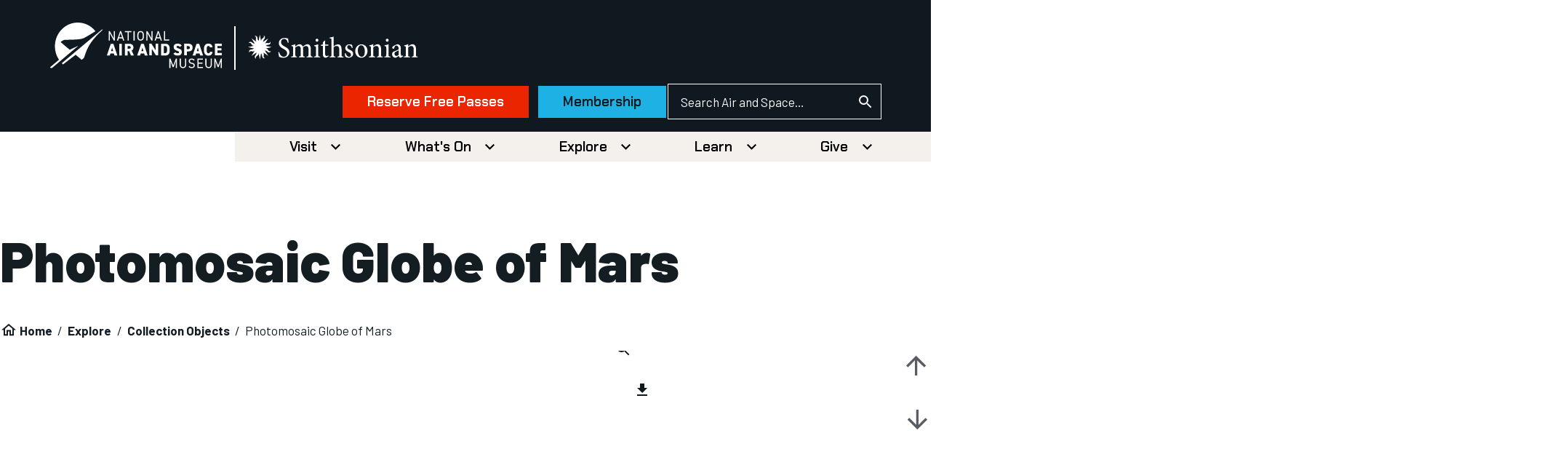

--- FILE ---
content_type: text/css
request_url: https://tags.srv.stackadapt.com/sa.css
body_size: -10
content:
:root {
    --sa-uid: '0-42d4bfed-5ad3-5cfb-611f-308e8e561d86';
}